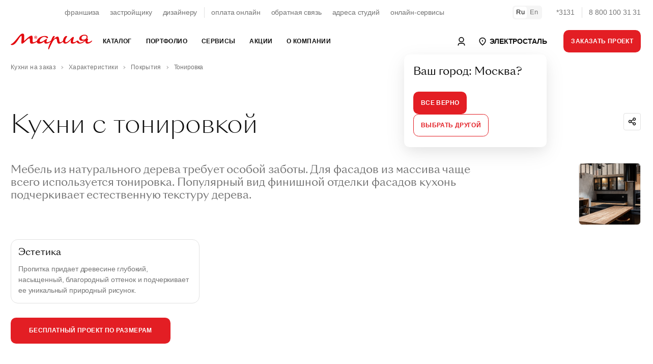

--- FILE ---
content_type: text/html; charset=utf-8
request_url: https://www.google.com/recaptcha/api2/anchor?ar=1&k=6LeO9fUjAAAAAFu20luQTeEmgW3yhaYiglxtBf0c&co=aHR0cHM6Ly9lbGVrdHJvc3RhbC5tYXJ5YS5ydTo0NDM.&hl=en&v=PoyoqOPhxBO7pBk68S4YbpHZ&size=normal&anchor-ms=20000&execute-ms=30000&cb=guvc2155axah
body_size: 49451
content:
<!DOCTYPE HTML><html dir="ltr" lang="en"><head><meta http-equiv="Content-Type" content="text/html; charset=UTF-8">
<meta http-equiv="X-UA-Compatible" content="IE=edge">
<title>reCAPTCHA</title>
<style type="text/css">
/* cyrillic-ext */
@font-face {
  font-family: 'Roboto';
  font-style: normal;
  font-weight: 400;
  font-stretch: 100%;
  src: url(//fonts.gstatic.com/s/roboto/v48/KFO7CnqEu92Fr1ME7kSn66aGLdTylUAMa3GUBHMdazTgWw.woff2) format('woff2');
  unicode-range: U+0460-052F, U+1C80-1C8A, U+20B4, U+2DE0-2DFF, U+A640-A69F, U+FE2E-FE2F;
}
/* cyrillic */
@font-face {
  font-family: 'Roboto';
  font-style: normal;
  font-weight: 400;
  font-stretch: 100%;
  src: url(//fonts.gstatic.com/s/roboto/v48/KFO7CnqEu92Fr1ME7kSn66aGLdTylUAMa3iUBHMdazTgWw.woff2) format('woff2');
  unicode-range: U+0301, U+0400-045F, U+0490-0491, U+04B0-04B1, U+2116;
}
/* greek-ext */
@font-face {
  font-family: 'Roboto';
  font-style: normal;
  font-weight: 400;
  font-stretch: 100%;
  src: url(//fonts.gstatic.com/s/roboto/v48/KFO7CnqEu92Fr1ME7kSn66aGLdTylUAMa3CUBHMdazTgWw.woff2) format('woff2');
  unicode-range: U+1F00-1FFF;
}
/* greek */
@font-face {
  font-family: 'Roboto';
  font-style: normal;
  font-weight: 400;
  font-stretch: 100%;
  src: url(//fonts.gstatic.com/s/roboto/v48/KFO7CnqEu92Fr1ME7kSn66aGLdTylUAMa3-UBHMdazTgWw.woff2) format('woff2');
  unicode-range: U+0370-0377, U+037A-037F, U+0384-038A, U+038C, U+038E-03A1, U+03A3-03FF;
}
/* math */
@font-face {
  font-family: 'Roboto';
  font-style: normal;
  font-weight: 400;
  font-stretch: 100%;
  src: url(//fonts.gstatic.com/s/roboto/v48/KFO7CnqEu92Fr1ME7kSn66aGLdTylUAMawCUBHMdazTgWw.woff2) format('woff2');
  unicode-range: U+0302-0303, U+0305, U+0307-0308, U+0310, U+0312, U+0315, U+031A, U+0326-0327, U+032C, U+032F-0330, U+0332-0333, U+0338, U+033A, U+0346, U+034D, U+0391-03A1, U+03A3-03A9, U+03B1-03C9, U+03D1, U+03D5-03D6, U+03F0-03F1, U+03F4-03F5, U+2016-2017, U+2034-2038, U+203C, U+2040, U+2043, U+2047, U+2050, U+2057, U+205F, U+2070-2071, U+2074-208E, U+2090-209C, U+20D0-20DC, U+20E1, U+20E5-20EF, U+2100-2112, U+2114-2115, U+2117-2121, U+2123-214F, U+2190, U+2192, U+2194-21AE, U+21B0-21E5, U+21F1-21F2, U+21F4-2211, U+2213-2214, U+2216-22FF, U+2308-230B, U+2310, U+2319, U+231C-2321, U+2336-237A, U+237C, U+2395, U+239B-23B7, U+23D0, U+23DC-23E1, U+2474-2475, U+25AF, U+25B3, U+25B7, U+25BD, U+25C1, U+25CA, U+25CC, U+25FB, U+266D-266F, U+27C0-27FF, U+2900-2AFF, U+2B0E-2B11, U+2B30-2B4C, U+2BFE, U+3030, U+FF5B, U+FF5D, U+1D400-1D7FF, U+1EE00-1EEFF;
}
/* symbols */
@font-face {
  font-family: 'Roboto';
  font-style: normal;
  font-weight: 400;
  font-stretch: 100%;
  src: url(//fonts.gstatic.com/s/roboto/v48/KFO7CnqEu92Fr1ME7kSn66aGLdTylUAMaxKUBHMdazTgWw.woff2) format('woff2');
  unicode-range: U+0001-000C, U+000E-001F, U+007F-009F, U+20DD-20E0, U+20E2-20E4, U+2150-218F, U+2190, U+2192, U+2194-2199, U+21AF, U+21E6-21F0, U+21F3, U+2218-2219, U+2299, U+22C4-22C6, U+2300-243F, U+2440-244A, U+2460-24FF, U+25A0-27BF, U+2800-28FF, U+2921-2922, U+2981, U+29BF, U+29EB, U+2B00-2BFF, U+4DC0-4DFF, U+FFF9-FFFB, U+10140-1018E, U+10190-1019C, U+101A0, U+101D0-101FD, U+102E0-102FB, U+10E60-10E7E, U+1D2C0-1D2D3, U+1D2E0-1D37F, U+1F000-1F0FF, U+1F100-1F1AD, U+1F1E6-1F1FF, U+1F30D-1F30F, U+1F315, U+1F31C, U+1F31E, U+1F320-1F32C, U+1F336, U+1F378, U+1F37D, U+1F382, U+1F393-1F39F, U+1F3A7-1F3A8, U+1F3AC-1F3AF, U+1F3C2, U+1F3C4-1F3C6, U+1F3CA-1F3CE, U+1F3D4-1F3E0, U+1F3ED, U+1F3F1-1F3F3, U+1F3F5-1F3F7, U+1F408, U+1F415, U+1F41F, U+1F426, U+1F43F, U+1F441-1F442, U+1F444, U+1F446-1F449, U+1F44C-1F44E, U+1F453, U+1F46A, U+1F47D, U+1F4A3, U+1F4B0, U+1F4B3, U+1F4B9, U+1F4BB, U+1F4BF, U+1F4C8-1F4CB, U+1F4D6, U+1F4DA, U+1F4DF, U+1F4E3-1F4E6, U+1F4EA-1F4ED, U+1F4F7, U+1F4F9-1F4FB, U+1F4FD-1F4FE, U+1F503, U+1F507-1F50B, U+1F50D, U+1F512-1F513, U+1F53E-1F54A, U+1F54F-1F5FA, U+1F610, U+1F650-1F67F, U+1F687, U+1F68D, U+1F691, U+1F694, U+1F698, U+1F6AD, U+1F6B2, U+1F6B9-1F6BA, U+1F6BC, U+1F6C6-1F6CF, U+1F6D3-1F6D7, U+1F6E0-1F6EA, U+1F6F0-1F6F3, U+1F6F7-1F6FC, U+1F700-1F7FF, U+1F800-1F80B, U+1F810-1F847, U+1F850-1F859, U+1F860-1F887, U+1F890-1F8AD, U+1F8B0-1F8BB, U+1F8C0-1F8C1, U+1F900-1F90B, U+1F93B, U+1F946, U+1F984, U+1F996, U+1F9E9, U+1FA00-1FA6F, U+1FA70-1FA7C, U+1FA80-1FA89, U+1FA8F-1FAC6, U+1FACE-1FADC, U+1FADF-1FAE9, U+1FAF0-1FAF8, U+1FB00-1FBFF;
}
/* vietnamese */
@font-face {
  font-family: 'Roboto';
  font-style: normal;
  font-weight: 400;
  font-stretch: 100%;
  src: url(//fonts.gstatic.com/s/roboto/v48/KFO7CnqEu92Fr1ME7kSn66aGLdTylUAMa3OUBHMdazTgWw.woff2) format('woff2');
  unicode-range: U+0102-0103, U+0110-0111, U+0128-0129, U+0168-0169, U+01A0-01A1, U+01AF-01B0, U+0300-0301, U+0303-0304, U+0308-0309, U+0323, U+0329, U+1EA0-1EF9, U+20AB;
}
/* latin-ext */
@font-face {
  font-family: 'Roboto';
  font-style: normal;
  font-weight: 400;
  font-stretch: 100%;
  src: url(//fonts.gstatic.com/s/roboto/v48/KFO7CnqEu92Fr1ME7kSn66aGLdTylUAMa3KUBHMdazTgWw.woff2) format('woff2');
  unicode-range: U+0100-02BA, U+02BD-02C5, U+02C7-02CC, U+02CE-02D7, U+02DD-02FF, U+0304, U+0308, U+0329, U+1D00-1DBF, U+1E00-1E9F, U+1EF2-1EFF, U+2020, U+20A0-20AB, U+20AD-20C0, U+2113, U+2C60-2C7F, U+A720-A7FF;
}
/* latin */
@font-face {
  font-family: 'Roboto';
  font-style: normal;
  font-weight: 400;
  font-stretch: 100%;
  src: url(//fonts.gstatic.com/s/roboto/v48/KFO7CnqEu92Fr1ME7kSn66aGLdTylUAMa3yUBHMdazQ.woff2) format('woff2');
  unicode-range: U+0000-00FF, U+0131, U+0152-0153, U+02BB-02BC, U+02C6, U+02DA, U+02DC, U+0304, U+0308, U+0329, U+2000-206F, U+20AC, U+2122, U+2191, U+2193, U+2212, U+2215, U+FEFF, U+FFFD;
}
/* cyrillic-ext */
@font-face {
  font-family: 'Roboto';
  font-style: normal;
  font-weight: 500;
  font-stretch: 100%;
  src: url(//fonts.gstatic.com/s/roboto/v48/KFO7CnqEu92Fr1ME7kSn66aGLdTylUAMa3GUBHMdazTgWw.woff2) format('woff2');
  unicode-range: U+0460-052F, U+1C80-1C8A, U+20B4, U+2DE0-2DFF, U+A640-A69F, U+FE2E-FE2F;
}
/* cyrillic */
@font-face {
  font-family: 'Roboto';
  font-style: normal;
  font-weight: 500;
  font-stretch: 100%;
  src: url(//fonts.gstatic.com/s/roboto/v48/KFO7CnqEu92Fr1ME7kSn66aGLdTylUAMa3iUBHMdazTgWw.woff2) format('woff2');
  unicode-range: U+0301, U+0400-045F, U+0490-0491, U+04B0-04B1, U+2116;
}
/* greek-ext */
@font-face {
  font-family: 'Roboto';
  font-style: normal;
  font-weight: 500;
  font-stretch: 100%;
  src: url(//fonts.gstatic.com/s/roboto/v48/KFO7CnqEu92Fr1ME7kSn66aGLdTylUAMa3CUBHMdazTgWw.woff2) format('woff2');
  unicode-range: U+1F00-1FFF;
}
/* greek */
@font-face {
  font-family: 'Roboto';
  font-style: normal;
  font-weight: 500;
  font-stretch: 100%;
  src: url(//fonts.gstatic.com/s/roboto/v48/KFO7CnqEu92Fr1ME7kSn66aGLdTylUAMa3-UBHMdazTgWw.woff2) format('woff2');
  unicode-range: U+0370-0377, U+037A-037F, U+0384-038A, U+038C, U+038E-03A1, U+03A3-03FF;
}
/* math */
@font-face {
  font-family: 'Roboto';
  font-style: normal;
  font-weight: 500;
  font-stretch: 100%;
  src: url(//fonts.gstatic.com/s/roboto/v48/KFO7CnqEu92Fr1ME7kSn66aGLdTylUAMawCUBHMdazTgWw.woff2) format('woff2');
  unicode-range: U+0302-0303, U+0305, U+0307-0308, U+0310, U+0312, U+0315, U+031A, U+0326-0327, U+032C, U+032F-0330, U+0332-0333, U+0338, U+033A, U+0346, U+034D, U+0391-03A1, U+03A3-03A9, U+03B1-03C9, U+03D1, U+03D5-03D6, U+03F0-03F1, U+03F4-03F5, U+2016-2017, U+2034-2038, U+203C, U+2040, U+2043, U+2047, U+2050, U+2057, U+205F, U+2070-2071, U+2074-208E, U+2090-209C, U+20D0-20DC, U+20E1, U+20E5-20EF, U+2100-2112, U+2114-2115, U+2117-2121, U+2123-214F, U+2190, U+2192, U+2194-21AE, U+21B0-21E5, U+21F1-21F2, U+21F4-2211, U+2213-2214, U+2216-22FF, U+2308-230B, U+2310, U+2319, U+231C-2321, U+2336-237A, U+237C, U+2395, U+239B-23B7, U+23D0, U+23DC-23E1, U+2474-2475, U+25AF, U+25B3, U+25B7, U+25BD, U+25C1, U+25CA, U+25CC, U+25FB, U+266D-266F, U+27C0-27FF, U+2900-2AFF, U+2B0E-2B11, U+2B30-2B4C, U+2BFE, U+3030, U+FF5B, U+FF5D, U+1D400-1D7FF, U+1EE00-1EEFF;
}
/* symbols */
@font-face {
  font-family: 'Roboto';
  font-style: normal;
  font-weight: 500;
  font-stretch: 100%;
  src: url(//fonts.gstatic.com/s/roboto/v48/KFO7CnqEu92Fr1ME7kSn66aGLdTylUAMaxKUBHMdazTgWw.woff2) format('woff2');
  unicode-range: U+0001-000C, U+000E-001F, U+007F-009F, U+20DD-20E0, U+20E2-20E4, U+2150-218F, U+2190, U+2192, U+2194-2199, U+21AF, U+21E6-21F0, U+21F3, U+2218-2219, U+2299, U+22C4-22C6, U+2300-243F, U+2440-244A, U+2460-24FF, U+25A0-27BF, U+2800-28FF, U+2921-2922, U+2981, U+29BF, U+29EB, U+2B00-2BFF, U+4DC0-4DFF, U+FFF9-FFFB, U+10140-1018E, U+10190-1019C, U+101A0, U+101D0-101FD, U+102E0-102FB, U+10E60-10E7E, U+1D2C0-1D2D3, U+1D2E0-1D37F, U+1F000-1F0FF, U+1F100-1F1AD, U+1F1E6-1F1FF, U+1F30D-1F30F, U+1F315, U+1F31C, U+1F31E, U+1F320-1F32C, U+1F336, U+1F378, U+1F37D, U+1F382, U+1F393-1F39F, U+1F3A7-1F3A8, U+1F3AC-1F3AF, U+1F3C2, U+1F3C4-1F3C6, U+1F3CA-1F3CE, U+1F3D4-1F3E0, U+1F3ED, U+1F3F1-1F3F3, U+1F3F5-1F3F7, U+1F408, U+1F415, U+1F41F, U+1F426, U+1F43F, U+1F441-1F442, U+1F444, U+1F446-1F449, U+1F44C-1F44E, U+1F453, U+1F46A, U+1F47D, U+1F4A3, U+1F4B0, U+1F4B3, U+1F4B9, U+1F4BB, U+1F4BF, U+1F4C8-1F4CB, U+1F4D6, U+1F4DA, U+1F4DF, U+1F4E3-1F4E6, U+1F4EA-1F4ED, U+1F4F7, U+1F4F9-1F4FB, U+1F4FD-1F4FE, U+1F503, U+1F507-1F50B, U+1F50D, U+1F512-1F513, U+1F53E-1F54A, U+1F54F-1F5FA, U+1F610, U+1F650-1F67F, U+1F687, U+1F68D, U+1F691, U+1F694, U+1F698, U+1F6AD, U+1F6B2, U+1F6B9-1F6BA, U+1F6BC, U+1F6C6-1F6CF, U+1F6D3-1F6D7, U+1F6E0-1F6EA, U+1F6F0-1F6F3, U+1F6F7-1F6FC, U+1F700-1F7FF, U+1F800-1F80B, U+1F810-1F847, U+1F850-1F859, U+1F860-1F887, U+1F890-1F8AD, U+1F8B0-1F8BB, U+1F8C0-1F8C1, U+1F900-1F90B, U+1F93B, U+1F946, U+1F984, U+1F996, U+1F9E9, U+1FA00-1FA6F, U+1FA70-1FA7C, U+1FA80-1FA89, U+1FA8F-1FAC6, U+1FACE-1FADC, U+1FADF-1FAE9, U+1FAF0-1FAF8, U+1FB00-1FBFF;
}
/* vietnamese */
@font-face {
  font-family: 'Roboto';
  font-style: normal;
  font-weight: 500;
  font-stretch: 100%;
  src: url(//fonts.gstatic.com/s/roboto/v48/KFO7CnqEu92Fr1ME7kSn66aGLdTylUAMa3OUBHMdazTgWw.woff2) format('woff2');
  unicode-range: U+0102-0103, U+0110-0111, U+0128-0129, U+0168-0169, U+01A0-01A1, U+01AF-01B0, U+0300-0301, U+0303-0304, U+0308-0309, U+0323, U+0329, U+1EA0-1EF9, U+20AB;
}
/* latin-ext */
@font-face {
  font-family: 'Roboto';
  font-style: normal;
  font-weight: 500;
  font-stretch: 100%;
  src: url(//fonts.gstatic.com/s/roboto/v48/KFO7CnqEu92Fr1ME7kSn66aGLdTylUAMa3KUBHMdazTgWw.woff2) format('woff2');
  unicode-range: U+0100-02BA, U+02BD-02C5, U+02C7-02CC, U+02CE-02D7, U+02DD-02FF, U+0304, U+0308, U+0329, U+1D00-1DBF, U+1E00-1E9F, U+1EF2-1EFF, U+2020, U+20A0-20AB, U+20AD-20C0, U+2113, U+2C60-2C7F, U+A720-A7FF;
}
/* latin */
@font-face {
  font-family: 'Roboto';
  font-style: normal;
  font-weight: 500;
  font-stretch: 100%;
  src: url(//fonts.gstatic.com/s/roboto/v48/KFO7CnqEu92Fr1ME7kSn66aGLdTylUAMa3yUBHMdazQ.woff2) format('woff2');
  unicode-range: U+0000-00FF, U+0131, U+0152-0153, U+02BB-02BC, U+02C6, U+02DA, U+02DC, U+0304, U+0308, U+0329, U+2000-206F, U+20AC, U+2122, U+2191, U+2193, U+2212, U+2215, U+FEFF, U+FFFD;
}
/* cyrillic-ext */
@font-face {
  font-family: 'Roboto';
  font-style: normal;
  font-weight: 900;
  font-stretch: 100%;
  src: url(//fonts.gstatic.com/s/roboto/v48/KFO7CnqEu92Fr1ME7kSn66aGLdTylUAMa3GUBHMdazTgWw.woff2) format('woff2');
  unicode-range: U+0460-052F, U+1C80-1C8A, U+20B4, U+2DE0-2DFF, U+A640-A69F, U+FE2E-FE2F;
}
/* cyrillic */
@font-face {
  font-family: 'Roboto';
  font-style: normal;
  font-weight: 900;
  font-stretch: 100%;
  src: url(//fonts.gstatic.com/s/roboto/v48/KFO7CnqEu92Fr1ME7kSn66aGLdTylUAMa3iUBHMdazTgWw.woff2) format('woff2');
  unicode-range: U+0301, U+0400-045F, U+0490-0491, U+04B0-04B1, U+2116;
}
/* greek-ext */
@font-face {
  font-family: 'Roboto';
  font-style: normal;
  font-weight: 900;
  font-stretch: 100%;
  src: url(//fonts.gstatic.com/s/roboto/v48/KFO7CnqEu92Fr1ME7kSn66aGLdTylUAMa3CUBHMdazTgWw.woff2) format('woff2');
  unicode-range: U+1F00-1FFF;
}
/* greek */
@font-face {
  font-family: 'Roboto';
  font-style: normal;
  font-weight: 900;
  font-stretch: 100%;
  src: url(//fonts.gstatic.com/s/roboto/v48/KFO7CnqEu92Fr1ME7kSn66aGLdTylUAMa3-UBHMdazTgWw.woff2) format('woff2');
  unicode-range: U+0370-0377, U+037A-037F, U+0384-038A, U+038C, U+038E-03A1, U+03A3-03FF;
}
/* math */
@font-face {
  font-family: 'Roboto';
  font-style: normal;
  font-weight: 900;
  font-stretch: 100%;
  src: url(//fonts.gstatic.com/s/roboto/v48/KFO7CnqEu92Fr1ME7kSn66aGLdTylUAMawCUBHMdazTgWw.woff2) format('woff2');
  unicode-range: U+0302-0303, U+0305, U+0307-0308, U+0310, U+0312, U+0315, U+031A, U+0326-0327, U+032C, U+032F-0330, U+0332-0333, U+0338, U+033A, U+0346, U+034D, U+0391-03A1, U+03A3-03A9, U+03B1-03C9, U+03D1, U+03D5-03D6, U+03F0-03F1, U+03F4-03F5, U+2016-2017, U+2034-2038, U+203C, U+2040, U+2043, U+2047, U+2050, U+2057, U+205F, U+2070-2071, U+2074-208E, U+2090-209C, U+20D0-20DC, U+20E1, U+20E5-20EF, U+2100-2112, U+2114-2115, U+2117-2121, U+2123-214F, U+2190, U+2192, U+2194-21AE, U+21B0-21E5, U+21F1-21F2, U+21F4-2211, U+2213-2214, U+2216-22FF, U+2308-230B, U+2310, U+2319, U+231C-2321, U+2336-237A, U+237C, U+2395, U+239B-23B7, U+23D0, U+23DC-23E1, U+2474-2475, U+25AF, U+25B3, U+25B7, U+25BD, U+25C1, U+25CA, U+25CC, U+25FB, U+266D-266F, U+27C0-27FF, U+2900-2AFF, U+2B0E-2B11, U+2B30-2B4C, U+2BFE, U+3030, U+FF5B, U+FF5D, U+1D400-1D7FF, U+1EE00-1EEFF;
}
/* symbols */
@font-face {
  font-family: 'Roboto';
  font-style: normal;
  font-weight: 900;
  font-stretch: 100%;
  src: url(//fonts.gstatic.com/s/roboto/v48/KFO7CnqEu92Fr1ME7kSn66aGLdTylUAMaxKUBHMdazTgWw.woff2) format('woff2');
  unicode-range: U+0001-000C, U+000E-001F, U+007F-009F, U+20DD-20E0, U+20E2-20E4, U+2150-218F, U+2190, U+2192, U+2194-2199, U+21AF, U+21E6-21F0, U+21F3, U+2218-2219, U+2299, U+22C4-22C6, U+2300-243F, U+2440-244A, U+2460-24FF, U+25A0-27BF, U+2800-28FF, U+2921-2922, U+2981, U+29BF, U+29EB, U+2B00-2BFF, U+4DC0-4DFF, U+FFF9-FFFB, U+10140-1018E, U+10190-1019C, U+101A0, U+101D0-101FD, U+102E0-102FB, U+10E60-10E7E, U+1D2C0-1D2D3, U+1D2E0-1D37F, U+1F000-1F0FF, U+1F100-1F1AD, U+1F1E6-1F1FF, U+1F30D-1F30F, U+1F315, U+1F31C, U+1F31E, U+1F320-1F32C, U+1F336, U+1F378, U+1F37D, U+1F382, U+1F393-1F39F, U+1F3A7-1F3A8, U+1F3AC-1F3AF, U+1F3C2, U+1F3C4-1F3C6, U+1F3CA-1F3CE, U+1F3D4-1F3E0, U+1F3ED, U+1F3F1-1F3F3, U+1F3F5-1F3F7, U+1F408, U+1F415, U+1F41F, U+1F426, U+1F43F, U+1F441-1F442, U+1F444, U+1F446-1F449, U+1F44C-1F44E, U+1F453, U+1F46A, U+1F47D, U+1F4A3, U+1F4B0, U+1F4B3, U+1F4B9, U+1F4BB, U+1F4BF, U+1F4C8-1F4CB, U+1F4D6, U+1F4DA, U+1F4DF, U+1F4E3-1F4E6, U+1F4EA-1F4ED, U+1F4F7, U+1F4F9-1F4FB, U+1F4FD-1F4FE, U+1F503, U+1F507-1F50B, U+1F50D, U+1F512-1F513, U+1F53E-1F54A, U+1F54F-1F5FA, U+1F610, U+1F650-1F67F, U+1F687, U+1F68D, U+1F691, U+1F694, U+1F698, U+1F6AD, U+1F6B2, U+1F6B9-1F6BA, U+1F6BC, U+1F6C6-1F6CF, U+1F6D3-1F6D7, U+1F6E0-1F6EA, U+1F6F0-1F6F3, U+1F6F7-1F6FC, U+1F700-1F7FF, U+1F800-1F80B, U+1F810-1F847, U+1F850-1F859, U+1F860-1F887, U+1F890-1F8AD, U+1F8B0-1F8BB, U+1F8C0-1F8C1, U+1F900-1F90B, U+1F93B, U+1F946, U+1F984, U+1F996, U+1F9E9, U+1FA00-1FA6F, U+1FA70-1FA7C, U+1FA80-1FA89, U+1FA8F-1FAC6, U+1FACE-1FADC, U+1FADF-1FAE9, U+1FAF0-1FAF8, U+1FB00-1FBFF;
}
/* vietnamese */
@font-face {
  font-family: 'Roboto';
  font-style: normal;
  font-weight: 900;
  font-stretch: 100%;
  src: url(//fonts.gstatic.com/s/roboto/v48/KFO7CnqEu92Fr1ME7kSn66aGLdTylUAMa3OUBHMdazTgWw.woff2) format('woff2');
  unicode-range: U+0102-0103, U+0110-0111, U+0128-0129, U+0168-0169, U+01A0-01A1, U+01AF-01B0, U+0300-0301, U+0303-0304, U+0308-0309, U+0323, U+0329, U+1EA0-1EF9, U+20AB;
}
/* latin-ext */
@font-face {
  font-family: 'Roboto';
  font-style: normal;
  font-weight: 900;
  font-stretch: 100%;
  src: url(//fonts.gstatic.com/s/roboto/v48/KFO7CnqEu92Fr1ME7kSn66aGLdTylUAMa3KUBHMdazTgWw.woff2) format('woff2');
  unicode-range: U+0100-02BA, U+02BD-02C5, U+02C7-02CC, U+02CE-02D7, U+02DD-02FF, U+0304, U+0308, U+0329, U+1D00-1DBF, U+1E00-1E9F, U+1EF2-1EFF, U+2020, U+20A0-20AB, U+20AD-20C0, U+2113, U+2C60-2C7F, U+A720-A7FF;
}
/* latin */
@font-face {
  font-family: 'Roboto';
  font-style: normal;
  font-weight: 900;
  font-stretch: 100%;
  src: url(//fonts.gstatic.com/s/roboto/v48/KFO7CnqEu92Fr1ME7kSn66aGLdTylUAMa3yUBHMdazQ.woff2) format('woff2');
  unicode-range: U+0000-00FF, U+0131, U+0152-0153, U+02BB-02BC, U+02C6, U+02DA, U+02DC, U+0304, U+0308, U+0329, U+2000-206F, U+20AC, U+2122, U+2191, U+2193, U+2212, U+2215, U+FEFF, U+FFFD;
}

</style>
<link rel="stylesheet" type="text/css" href="https://www.gstatic.com/recaptcha/releases/PoyoqOPhxBO7pBk68S4YbpHZ/styles__ltr.css">
<script nonce="oc4dD4JF73h5eGVjy0GjOg" type="text/javascript">window['__recaptcha_api'] = 'https://www.google.com/recaptcha/api2/';</script>
<script type="text/javascript" src="https://www.gstatic.com/recaptcha/releases/PoyoqOPhxBO7pBk68S4YbpHZ/recaptcha__en.js" nonce="oc4dD4JF73h5eGVjy0GjOg">
      
    </script></head>
<body><div id="rc-anchor-alert" class="rc-anchor-alert"></div>
<input type="hidden" id="recaptcha-token" value="[base64]">
<script type="text/javascript" nonce="oc4dD4JF73h5eGVjy0GjOg">
      recaptcha.anchor.Main.init("[\x22ainput\x22,[\x22bgdata\x22,\x22\x22,\[base64]/[base64]/[base64]/[base64]/[base64]/UltsKytdPUU6KEU8MjA0OD9SW2wrK109RT4+NnwxOTI6KChFJjY0NTEyKT09NTUyOTYmJk0rMTxjLmxlbmd0aCYmKGMuY2hhckNvZGVBdChNKzEpJjY0NTEyKT09NTYzMjA/[base64]/[base64]/[base64]/[base64]/[base64]/[base64]/[base64]\x22,\[base64]\\u003d\\u003d\x22,\x22w6M1VkzCucKawrTClcOzwrgZJsOlw7bDqXkewoXDpsOmwojDmkgaNMKcwooCLgVJBcO/w7vDjsKGwo1QViJNw6EFw4XCkgHCnRFyRcOzw6PCiDLCjsKbRcOefcO9wrd2wq5vOz8ew5DCsXvCrMOQCcOFw7Vww5VJCcOCwoF+wqTDmgZMLhYHfnZIw65/YsK+w4NBw6nDrsOOw7oJw5TDsk7ClsKOwr/DmyTDmCEHw6skCkHDsUx4w6nDtkPCjTvCqMOPwr/CvcKMAMKgwrJVwpYCZ2V7TnNaw4Flw4nDilfDqcObwpbCsMKAwqDDiMKVTUdCGzQwNUhfKX3DlMKwwr0Rw41wPsKna8Oww6PCr8OwIcOHwq/CgUkkBcOIAm/CkVARw4LDuwjCk3ctQsOTw7ESw7/CkXd9Oy7DmMK2w4coDsKCw7TDsMO5SMOowooGYRnCjnLDmRJmw4rCslVuZcKdFnTDjR9Lw4NRasKzB8KAKcKBY1Qcwr4Qwrdvw6UDw4p1w5HDrTc5e0Y7IsKrw712KsOwwqfDmcOgHcK6w57Dv3BJE8OyYMK3a2DCgRR6wpRNw4/ClXpfcDVSw4LCmlQ8wr5RN8OfKcOBCzgBPgR6wrTCrURnwr3Cn0nCq2XDmcKSTXnCumtGE8OEw4Vuw54/AMOhH0YsVsO7XsK8w7xfw64hJgR0X8Olw6vCgMO/P8KXHxvCusKzBsKowo3DpsOLw4gIw5LDvMOSwrpCLw4hwr3DlsOpXXzDucOiXcOjwoU6QMOlbXdJbw/Dv8KrW8KCwpPCgMOaW0vCkSnDpmfCtzJSa8OQB8O+wqjDn8O7wpxQwrpMVUx+OMO7wqkBGcOGbxPCi8KMWlLDmBUJRGhtK0zCsMKHwpo/BSvCrcKSc3XDgB/[base64]/w44qw7hOw4w5PsK0w71Ow41vBD/[base64]/ClcOxwrDDjyZSw7jDqWPCuWLCshhNBMKgwoTClF9fwrDCp3dqwo3CukzCusKpEkoTwr7CqcKww4PDkGDCucOLCcOTRV8TGBloRMOQwpPDuHUNaDHDjMO8wqDDt8Kuf8KPw5dlbnvCpcOESTIyworCn8ODw5h7wqUPw6jCvcO5bEEGbcOlMMOVw7/CgMOIY8KQw4cIKsKRwp3Doxx1XMK/SsORJMOUJsK7HzDDi8OQTAVYJi1+wod+LDdhCsK7wqBkUCluw48Mw5XDtBnDoG1Uwoo+RwLCn8KFwpkZKMOZwr8DwpbDiHfCkzxOE1fCuMKoFsKkBUbDnXXDkxA7w5rCiExNB8K+wpI7VS/CgsKmwrPDpcO4w5jCnMOqecO1OsKFe8K4R8ONwrJ/[base64]/RcOFEsOCdcKmGcOSPxdTHcOJJxpNNn8pwrNOMcOHw7HCk8O/wprCuWjDhW/DksOtZ8ObUHl6w5QjCQ4pGMKYw7NWLsK5w6zDrsOADkR6XcKxwrTCvG8vwobCkFjClCw7w6dUFiUVw67DtG5xbWLCqzpuw6zCqHfClnsOw6pJFcONw5/DkxHDksKgw6cJwqvCiUd0wotvd8OiZcKVZMKaXH/DrgdeTX5nEcOSCnEqw63CmUHDmsKYwoLCtcKYCSIjw4h2w6JZemUQw63DgC7CgcKnLVvChjLCinbCucKzHVsFDnI7wq/[base64]/[base64]/DrsK4w6PCtHvDiR3CjMODMwJrBsOhw69Uw6jCkMOvwpcewph2w6c+bsOXwpnDjcKJGXzChsOBwqMVw6/Dswgqw5/[base64]/[base64]/wp3Cv2U9WnJCwrzDsl3CtjZSd3d1w5rDrDk8UxhHB8KEVMOhLSnDs8K8YsOLw6w9ZkxuwprCucOHB8KVJjgvNMOLw6jDlzjCjUsdwpbCgcOWwqHCgsOHw5rClMKBwok4w5PCu8K8P8KEwqfCsBI6woogV1LCiMKTw67CkcKmO8OGf37DqsO/XTXCol3CoMKzw4cwA8K0wprDnVjCs8KacwtzKMKVS8OVwqDDtsK7wpc9wpjDkV4Sw6PDlsKvw7keJcOpUMKzdF/[base64]/Dq3fDog1LVcOlcwPCmsOtVcOJw5V3wpDDmGTCt8K9wqM7w6FIwqfDnGpYa8OhQSgdw6lbw7Mfw7rDqygAMMKtw6JSw67DgMKiw7nDiisbCyjDjMKIwqd5w4rCti94esODDMKew75Gw7EHPSfDi8Oiw6zDgyNHw7vCvhlqw63Dr2J7w7vDoUoKwodDbG/CqmLDvsOCwqnDhsOewpxvw7XCv8KET2PDs8KwZMKZw4Qmwrkvw6bDjD4yw6FcwqnDii5Xw7XDscO3wqNNTyDDsCIIw4nCjmfDsnvCtsO0DcKcc8K8wrDCvMKHwrnCosKKP8KNwpTDtMK/w5pmw7pZY1gkQm8CWMOWfx7DpMKhXsKQw4liFjtYwowUJMKmHcKxTcOxw4cqwqFQHcOEwp1OEMKiw70Iw79qXcKpdsOoLMO2C0FqwqXDtknCucKZw6/[base64]/[base64]/CjDUgFTrDoRsVVx0BBMOMXcKfw74FwqwhwoXDq0ssw584wqjDoBnCpcKWwpjDt8OSDcOnw5ZdwqpkbU9nEcOfwpAew4/Dg8OEwr7CjnDDncO3DDFYTcKCCA9FXVErVwTDtgQSw7XDiV4AGsKFGMOUw5zCoG/Cl0QDwqFvYcOsFyxewqp2EwXDn8KDw480wp9JKgfDs3IbLMKCw51YX8O8PFzDr8K9w5rDr3nDhsOCwp8Pw6JAUMOPU8K+w7LDqMKtXBTCrcOGw6/CtsKRLhzChQnDoDNMw6MMwrbCuMKjYUPDn27CrsKwFXbCo8KXwpoEJcK6w6kJw7kpIDIaU8KuC2XCgcOSw6Nyw7XCrcKIwpYmBQXCmW3CoRV8w5kcwqgSFjohwpt6ZyrDkSEnw4jDr8OCWjVswq5nwpQxwpbDjkPCtijCo8Kbw7XDosKYdhdqesOswr/DrzDDqDUHJ8OcG8Oew5QLJcOAwprCkMKowr/DscOvMyxecAbDvVjCs8OPwpvCoCMtw63CpMOrKnPCp8K1VcOpMMOIw6HDuS7Cs2NNWWrDrEsxwpLCkgBKV8KKHcKKRHbDlUHCo2k6UMOkOMOIwo3Cn0AHw5/CssKSw4taCi/DhWhNNxzDlkkjwpTDoyXCsz/CqHRnwoJ6w7PCtl8LY1FVaMOxN0AtNMOFwrgow6Q5w41Zwo8ecSXDmztYCMOdNsKtw5PCt8OWw67CmmUQU8O4w5ECdsOrVV4rVAszwqkPw4lmw7XDisOyPsOAwoPCgMOlBBZKBg/DlsOZwqoEw491woXDhDHCrMKfwqtZw6bCmgnDlsKfMSIceXXDp8KwehM9w4/Dnw3CmMO5w55kBV09wrdnKsKjTMOLw6MTwqJgGMKjw5fCg8OIBMOtw6JDMR/[base64]/CrMOjYCVCw6nDpD3DtSUTwqt5B2xpFnrDv03CnsO/ADXDuMOKwqwCasOXwrjDgMO/[base64]/Cg8O2w5Eqwr/[base64]/Cv8Khw7DCqz8Tw6MtTsOVwqTDocKmw5/DkcKQDcOsW8K8w6TDgsK3w6rCiTLDtksEw7/DhAnCjEEYwoTDoTUDwo3Dq1k3woXCo0vCu3LClMKvWcOyPsK/NsKEw606w4fDjXTCi8Kuw7wrw6pZGys2w6pUDGhtw7w/wpBJw7QSw53Ck8OiTsOZwo/Dg8OYLcOnLW10IsKoNCTDqkzDgibCm8KDJMOPDsKuw4gwwrfCmkbCkcKtwp7Dv8O9OUJ+w69iwoTDisKcwqIvREV6QMKxXx7ClcODTVfDssKBc8K9S3/DhjFPaMOIw7PDngzDlcOzVUUlwplEwqclwr99IWALwo1Sw4fDjGN6XsOVIsK/woZCImEYWRfCjx0nwrzDu0LDhcOLR2zDtsOYD8OHw5TDh8OPDcOXD8OvPWPDnsOLGC1Yw7YEQcOMEsOKwoPDlB0/LBbDrSgrw5NYwpMaaCUNBsKSV8KEwpwKw4Byw5RiX8KiwppEw5tIbsKUL8Kdwrglw7TClsOzNSh+Hj3CusO/wqPDhMOGw4jDnMKCwp4+eH/DoMO/VsO1w4PCjB5wesKSw6lPEmTCsMKjwpTDhyHDn8KTMizDiy3Cp3dZXsOKHiLCrMOaw7FXwpLDj0NkA0UUIMOawp0+VMKMw7E6cH/CgsKrOmbDs8OEwoxxw7TDn8Kxw7h2OjASw67DoT5Hw7Z7UhY4w4fDm8OUw6fCtsK0w70Pw4HCg3c/w6fCicKbGsO3wqVraMOaXBjCpXvCpMKtw6HCpl1QZcO1woYpM3cyUEjCsMOidU3DtcKtwq9Uw6AJWG/Dij4zwq7Dq8KIw4LCq8K4w6trWmYaAm46PTLCocOuVWwnw4nCgiHCq2ccwqsxwqYmwqvDgcOywowFw57CtcKbwpbDhD7DiCPDqhhVwrExYE/CqMKewpXCt8KHwpzDmMOPd8KBLMKDw63CrxvCj8KdwrETw7nCimcOw63DhMKxQAgqw7rCjBTDmTnDhcOFwpnCqUwvwoFpw6XDnMO1PMOJWsONRCNcOR9EUMOewotDw68VZmYMYsOyHm4IDD/[base64]/JXkvLsOLHyzCqMKGwpDCrcOMXcKFwrnDtWnClsKowq7Dp0dgw4/CjcKlPcOyG8OIWXEuFcKqMT5wMwPCgkdvw7JwJx06KcOcw5vDm3vDrgHDs8K9CMOOOsOdwrrCuMKRwrzCjyoWw6Faw6l3YXkPwqHDisK1IVAWVMOdwqdCXsKuw5HDvgXDsMKTOMORXcKXVsOId8KYw5dIwr0Pw7YRw6AMwowUdTnDrgjCl3ZCw6M5w5wseC/DkMKBwpLCusOwO03DognDpcK9wrTCqSxvwqnDtMO+PcOOQMOewqHDujESwofCoCnDl8ONwpvCisKBC8K4Ojoqw5zCnEJYwpk1wrxILEx2WVXDtcOAw7VhSChVw4/CuwfDj2PDlygebWlYHlMUw5VvwpTCrcOwwrzDjMOoIcOLwoRGw6Mnw6IZwr3DhMKawqLDgsK8GMKvDB0NT1Zcb8Oaw6Rxw643wo4kwrvDkCchZG9bacKZMcK0VE7DncOHcGZZwr7CkcOIworCvm/DnS3CqsOkwonCpsK5w4stwp/Dv8KPw4zCvC9mKsK2woLDrMK5w5AMR8Oyw7vCtcOCwo0vLMOPGgTCi009woTCm8OmPgHDiz9Yw4RXXjllTVvDl8ODfC1Qw5JowrI3XQ9dfkAvw4XDrsKJw6FxwpM/N2UdZMKxIxhBHsKjwoHDksKsZcOrYcOYw7/ClsKLCsOuMsKuwpAVwpkYwqrDmMK1wqARwqFiw7jDucK7MsKnbcODXDjDpsK4w4IPKnDCgsOOFHPDgjTDjUTCp34tUijCjyjDk3ECOEhkFsORacOGwpB1OHLCvBpCEcOgczhBwpUaw6jDtcO6DcK/wrfCn8Kkw71+wrplO8KEMDDDmMOqdMOTw7TDqSzCjcOxwp09H8OxETzCscOvIG5DEMOtwrjCuiXDgsOQJGt/wpLDmljDrcO1wo/Dq8OpdFbDrsK2wrLCgG3CvUIuw4/DncKJw70Xw70UwoLCoMKAwpzDt0HCh8KKw5zDrS99wrZ0wqItw4vDisKSW8K+w5ApJMOVUMKuDjTCg8KPwohTw7jCkR/CjRcjRDjDjxoHwr7DlBZ/[base64]/CvnnCm8KdNSvCosKiworChcKABcKAUUUmLMOFwqXDhglgc15Sw5rDhMOGP8KXb2V0XcOrw5zDn8KJw7F/w5PDscKXECPDmBtZfCMTIMOPw6Z4wqPDoV3DrMKbCcObeMO6dU1zwqhdagRKY3sRwr8bw6PDnMKCG8KAw5jDknrDlcOXEMKAwohAw58iwpMwdmpYXinDhjNUUMKiwpt4SBzCl8OmXkIbw7hRT8OgKsOGUSkqw5E3CcO2w6jCgMOGK0/CjsOAOUQcw402d3lfUMKOwqDCu2xfasOIwrLCkMKDwqDDtCnDk8O/[base64]/CuxYDEGjDkWzDlnw3w7MFZk7CrcOsw5TDscOxwplcM8O5DcOIKsOeUcKTw5Anw7ozJMKPw6dbwozDsXI+C8OvfsOaPsKFDT3CrsKeEB/DscKhwqbCjUPCvCI2W8KzwrbCvT5BegZQw7/CrMOcwqsOw7A2wrXCswUtw6DDpcO2wo0wMmvDpsKrPkFRJXjDucK1w4oTwqlVU8KXWUDCo0keY8K6w7nDnWd3OV8sw4fCix9awoM2w4LCsUbDnx9PP8KCSHrDm8KrwrpuTnzDsCXCp21ow6DDksOPKMO/w4Bgw7/CssKpF1EYGMOJwrbCrcO9MsOTYRjCihYVU8Odw4rDlG0cw7Zowrlde2/[base64]/DkWImw6fDjVPDgVrCpsKtwrJYJsOyasOGw6TDtMKqLmAmw6XCrMOBCkRLRsO3V07DtRobw6/CunFjfsOfwooOHCjDqXRyw4/DvMORwogNwpJVwqrDscOcwqVJE0/CnUFow49BwoPCscKOc8Oqw4PCh8OoVDdpw601A8KvDgjDjU93ckvClMKrSFjDnMK/w77DhW9fwrLChMOwwrYFwpXCrMOWw57ClcKYNMKyXHxIVcOOwrcFQy/CocOjworCt3bDp8OMw67CqcKJUX4MZQ/Duh/ClsKFQnjDiTrDkS3DtsOTw69Twrx8w7vCvMK8wpvCnMKNJGTCssKsw5dGJSxvw5gVZcO6asOWKsKCw5FIwovCicOQw7diVMK7w7nDqQgJwq7Dp8OOccKPwqw3VsOVTMKRAsO/VsOQw5/[base64]/DhHIRdivCs8KiEsO/wo/Cn8K/IMO7w5jDicOUw6pmXENhSmBibVltw5/DqcOUw67DuW4QBz1GwrfCsBxGa8O9SR1qacOqB2xsTgjCg8K8wokDHCvDs1bDoSDCo8OQZ8Kww6VOYMKYw43DvHvDlQDCtwXDicKqIH0iwrVbwojCmmDDtThYw7lTdTR/IcKVMcK0w4XCuMOrTVDDkMKudcOCwpQTFcOTw7ouwqTCiRgaZcK0eAwdSsOzwpc5w67CgCPDjl0tLWHDtcKWwrU/wqnDmHHCsMKswoByw6F7IjPCqjFuwofCjsKYMcKrw75Bw7RKK8O5Ui0Pw6TCgCjDhcO1w7w0bBsjWX/CmnPDqSoNwoXCnBvCm8OqHGrDnMKxQn/CkMKACQVow5PDpcOxwqHDrcKnJnE8F8Klw4ZqaWRWwpILHMK5TcKhw7xYcsKALj8DB8KkIsKYwobCpsOjw6VzbsKUIUrCrMOdfjDClMKSwp3Csk/CoMO2AWx5JcKzw4vDk29Nw4rDqMOzC8Ovw6ZtS8KKZT7DvsKcwr/Cu3/CgyMwwoYSflFLw5DCpyRMw7xnw5DCjMKaw6/[base64]/Dgw/[base64]/CnCrDk0bCthBSwq1jwo4cL8OqwqfDqmoRJQFsw58QYxIFwq3CrnlFw4h/w5VbwrBYE8OgWy9sw47DtxrCsMKPwpjDtsODwoUefBrCsBouw5/CmsO0wosKw5UrwqDDh0jDtmPCuMO8WMKBwrYyYAVvasOpfsKhZSFzXFxZeMOUF8OgVsOYw4RZDlpjwonCr8OVXsOXAMK+wpfCsMK+w6HCkUfDl1RfdcO7RsO4FcOXM8O0D8Ktw6Q+wpp3wpvDj8OqY2tTcMK9w5/CpXPDpgZ4OsKxP24oIHbDrGwyJkPDkgDDosOFw5fCkFRTwoXCv1o0QlJzU8OxwoFpw5RZw6IAGGjCtwU6wpJBfG7CpxDClTrDq8O5wobCsCx0GcO7wo3DisKJAF4MSkVpwqoES8OVwq7CpgBXwqZ4aRcxw6d8w43CgnssPTJaw7gRa8OuKsK+woTCh8K5w4Z7w6/[base64]/ChWlfw4TDmsKHUzExXMKXE3jDtTfDq8KSC8OYA3LCt2TCiMKQBcKRwpBKwofDvMKLK1HCksOVUGQyw7lzRj7DsFbDmFTDsnTCmVJGw7AOw6pSw7FDw6Jqw5DDt8OFF8K/WMK4wozChsO6wq9yZcOPMDnCm8Kqw6zCm8Kxw5Q6F2DCrljClMORaRMjwpvCm8KTGR3Dj1rDpQ0Ww5HCpcOIOw9CaRwow5klwrvCshofwqd6csOOwqIAw70pwpnCuSBEw4Vgwo3DhhR4EMKuesO6DXzCkUJgWsOnw6Ynwp/CmSxCwqJWw7wUScKxw6lgwr/DosKfwrMoHG/[base64]/[base64]/wpZGw6x1w4PDvBoqC2jDisO7YMO8wrFVwoTDulDCn10QwqVDw4TDtmDDsSoYUsOgQknClsKLBQvCpjY8GsOYwpjDtcKmAMKgEFVIw5h/GsKSw57Cp8Kmw4DCqcKPGUM2wrDChHRrJcKdwpPCkz1sSzbDoMKhw50nw43DqEpiHcK3wr3CvhbDqkxswq/DncOnw5XCnsOqw6t7QMO3ZXsPXcOaFQxIMAVuw4bDqQJzwoEUwp1Rw4TCmDZJwoTDvRJpwokswpokXX/DlsOwwrkzw6BqHAxjw7RMw53CucKXFS5JDkrDr1DCmsKPwqfDqhYNw4o/w6/DrC/Dh8Khw5LChiJCw7xWw7orXMKJwqrDtCTDkHwJZng8woLCjT3DkAnCpQ5Rwo3CoTXCr2cpw7AHw4fDmAbDusKGV8KWwpvDv8OBw4AyJB1Zw7I0N8KSwpLChk3CpcKXw4sgw6bChsK0w57DuiF+woHClSpLZcKKFQZKw6DDucOjw5DCiDxZTsK/LsOfw7kEcsOFG1x/wqECT8OAw5xZw7wew7bCqEUaw57DnsKiw5bCosOsMGMDOsOhQTnDiXXCiwNYw6fCpMKXwqjCuWPDpMK/[base64]/CmcO7w7gKQMKDwrjDscOnOw85ZlfDsy4swrRUfMKdNsONw70ew588w7HDu8OuDsKzwqd0wqPCu8OkwrIZw63ClGvDhcOvCm5zwrXDtGw+LcKkeMOBwp/DtMOQw7vDqjbCncKRRmsvw4TDpHTCv2DDt1PDv8KKwrEQwqDCqsOEwqJPfB5dJsO6Zg0nwobCsilZcBlZZMOhQMK0wr/CrS4vwrXDshB4w47CicOKwol1wpnCqWbCp2DCtcO5ZcKOdsOXw54pw6FQwrPCrMKkR1JJKh/CscKHwoNsw5vCkF87w7dAbcKowpjDmsKbBcKkwqvDg8O9wpcTw4orIVB7w5IAIwvDlWvDvMO6CnnCgFTDizNcK8O5w7HCoD0zwqHCgsOjJ28uwqTDnsO6XMOWHgXDsF7CiSovw5RYPXfDnMOOwo4eIUnDlSTCo8OoC3/CsMOjMhQtB8KpCEN/w6zDuMKHWm0AwoVodCIEw5cVBg/[base64]/CtsKAS8OCw5sRw6XCu8KLJBjCnEbCj2PCj37CvMOiGMOHTcK7U3/Do8K4w4fCqcOQU8KMw5XDs8O9TcKxR8K5O8Ouw59HDMOuPsO/[base64]/STTCgR/Do8KFIRxmwpAMw79xwoLDn8OudkIIW8Kgw4DCtxfDugnCucKMwqDCm2YReHAuwrNQwpjCvQTDpmjCqSxowrfCoW7CsUzDmgHDqcK7wpc8wrh1JVPDqMKjwqYYw64HMMKnw7HDqcOxw6jCiyhawrzCrcKhLsOvwprDksOaw715w7vCscKJw4wWwoPCtMO/[base64]/fUXClcOewrU8EcKMClgEwq0UaUxbw63DrMOrw5rCoztXwopeTB07w5ljwoXDlmFYwplxZsKTwqXCtsOkw5gVw49PMMO1wqDDk8KhG8OfwpHDpVLDihPCpMOfwp/DmycSGiZ5wqvDkg/DrsKMDQHCrgtvw7nDsyzCoy5Sw6h5wofDusOcwoR0wpDCgDTDssOnwoECE00fwo8pbMKzw6zCh0PDpm3CjRLCksODw6Z3wqfDkMK8wr/CnxRBRsOzwqnDosKrw48aC2DDjMK/wr4xdcKhw7zCmsOBw7vDrMKOw5LDgwrDmcKlwoF4w7ZLw4EYAcO9CcKJwqlmDsKDw67Cr8Ovw7YZZw4uXj7DvxbDpw/DvBTCiEU7EMKScsOKYMODTQl9w60+HiXCpwvClcOzGMKJw7rDs2BMwqoSB8ONA8OFwr1JTsOeUsKpHW9Bw6hmIj1sWsKLw6jDvy7DsGxPwqvCgMKTZ8O/wofCmwnCrMKaQMOULyViMsKAfj5ywplowrB+w6ovw6wrw5UXV8OQwo1iw63Dn8O2w6EEwofDpTE1UcKVWcO3CsKqw5/DnVEkbMKcF8KABVXCmnrCqm7DpVEzTg/[base64]/wo88w4LDlsKiw6fDg8OCMcOIwp4tdcKsdsKjw57CgkROOwbCgVvDm1/[base64]/EzQfw5I7w41BwogGRxJfQxjDgsOeQAnDlk4Sw7bClsKxwrTDix3DkHfDl8Okw5g8w47CmG1XAcOvwqwFw5nCijLDvRTDk8Ofw6HChhTCscOkwp3DrU/[base64]/ClnsCNSkgckTDsTHDtg3CmXszwqzDujksw5TCiQLCu8O2wqcTcz5gQcK+IxrDosKuwpMbXCDCnGcWw7LDgsKGW8OTIXfDqgdMw6o6wqUhMcK8AMOaw7/DjcOQwptgBAVac0bDrRTDvnvCtcOlw5UCeMKYwojDrVkuIV3DnHPDhsKUw53CpSgHw5bCmMOGG8OnLUYWw5zCj3wiwoBHZsO7wqnCgF7CpsKWwp1hHsOxw47CgQ/DjCzDn8KtKilkwoYyO3IZQcKewqoxDiDCmsOuwqE4w5TDqsO2BAgPwphbwprDn8K4bhRGXMKKJUFIwo09wpTDqXELEMKIw6A9Z01xGX1gZ1RPw48US8OkHMOUaS7CnsOpVnPDvF3CpsKqWMOeM102Z8Omw7tZbsOTfAjDgsOCJcKYw6RLwpk/[base64]/[base64]/[base64]/[base64]/CmMOKXUzDgRN+wpUCw7DCk8Odb8KnAsK9w6t6w4VPKcK5wprCr8KGSAjCkHnDqAQ0worCuzlIOcK3TT5+J1NCwqfDo8KxY0QJWxvCqsKAw5Nbw5zCi8OLR8O7fsOxw7LCrAhlH3nDqXsPw6RhwoHDicOWWGlkw63DhRRnw4jCrsK9IcOFS8KUURtzw6rDri/Ck0XCtFpwRcKyw5NvYggdwoIPUALDuFY2b8KBwrPCqE5Cw6XCpRTCjcOvwrfDgBLDncKnOcKIw7vCpRDDjMOXwrLCkULCpQN+wrsXwqI5NX3CvMOmw4bDmsOvV8OfHxzCgcOYe2UJw5oASAjDnxnDgnoSD8O/enzDsUDCk8KLwpbCvsK3aGxtw63DvMO/wpoPw69uw5LDuk/DpcK5w6RpwpZGwrBlw4VDFMKQSkLDnsOyw7HDi8OkZcOew6bDj35RL8O+XizDundkBMKfCMO2wqV4XnQIwrpswqXDjMO/QGzCr8KHDMOfX8Ofw6TCuwRJdcKNw65EFnvChznCghTCrsKrwpVuWXnChsKgw6/DthgfIcKAw53CgcKzfkHDs8KVwr4bEkB7w4UqwrLDpcOQCcKTw4nClMKow4VFw7lEwr09w4XDhMKoFcOJbEPCsMO2RFZ+D1vClh1EYgzCq8KKQsOXwqMWw5Fow5Rsw47CqsOMwqtKw7PCqsKKw5ljw4nDnsOUwpovGMOyKcOvX8OtFV5YOhzDjMOPK8K/[base64]/woLDvEB3wr5RwoIITRMFPcOzK2TDrTHCrMOKw5oXwoJmw51HXnd5AsOlGQPCssKCasO2Ph5AQjLDiFpYwqDDhGRdA8K4w6dPwqNQwpw/w5BPaXw/GsOFSsK6w4Alwr4gw4TDlcO5TcKVw41gOzYjRsKYw716CRZlcR8gw4/[base64]/ChFPDlMOnw7LClMOfw55TTWJ4LMOBXALCu8OdAx54w6UrwqfDj8OJw5/CqMKEwpfChw9lwrPDpsKzwoh8woLDgwZTwrLDpsKtwpFZwqwJAsKLJsKVw5/[base64]/Dv8OhFi7DuSLCmwsvwrrChMOLCsOEw4AawqYgwqnCtcOwCsOeEB/Dj8KDw5TCgFzChXDDn8Oxw6MxIcKfUAwjF8K8JcOZU8KQK2d9BMK6wpRyMVXCrMKdScOow50twok+USVVw6FNwp7Dv8KdbcOWwq0Gw5/CoMK8wofDkRsUXMKww7TDuVXDgMKaw7sRwq0uwrHCvcOZwq/Cim1JwrN6wptpwpnCgBzDpSRCVXVEDMOTwqIWWMOrw7LDjXrCscOJw7NVSMK+V1XCk8K5BgRsTwU1wq5Wwp1PS2/DpMOkVBPDrMKcCHsiwrVDA8OLw7jCpijCgk/[base64]/CsVQVwrHCqsKpeyEdw55YwpJewpwRw7gSdMOPRsOtwpR+woUiHHLDgl8sIMOvwojChjJ6wrQZwo3Dq8OwIcKLEcOEBGEswrgHw5PCmMOweMODBFJ1OcOIDzjDoBHDimLDqMK2ZcOUw5o0PcOWw5/CtkEewqzCmMKkZsK7wrXDoQvDkAMDwqEmw4UCwpxiwrkyw5RcccK2ZsKtw7rDv8OnDsK3Gw7DmhUbXMOtwonDksOVw70obcOnHMKGworDisOCVnl5w6/CsXHDu8KCKcOswrLDuhLDrhldX8OPK2ZPDcOMw5Bjw5ogw5HCtcOKEnUkw7jDn3TCu8OiYWR6w5XCk2HClsO3wpzCqEfDgxgVNGPDvCQaBsK5wo3CpzPDj8K5LnnClUBFH3sHT8O6QXrCocKlwp5zwo53w416P8KOwpDDg8O/wqLDiGLCh2A/JsOlZMONC0/CpsOVeC0YZMOueHhQBgDDk8OTwqnDtibDu8Kjw5cgw7U1wq8mwrYbT2vChMOHGcK3EsO6NMOwQcKpw6MWw41Bai4AQW8pw6nDlk3DrkZbwo/[base64]/[base64]/CsMKpesKPK1RCWcOVw6YoNAHCiTjCnGtuIMKeIsOqworDqCXDksOCTh/DrjTCjmEwYsKNwqrCnQPCmzDCs1PDnWXCjH3CqTRjAR3Cq8K5GsO7wqHDicO5bw4FwqbCkMOnwporWDQ5NsOMwrd/[base64]/DpQTChcOZQsKIU8KPfsOwfAo/JsKawqrDrE01w54lQGnCrhLDkwnDu8OEVFRBw6HDl8Oqw63CpsO+w6FlwpAbw5dcw6MwwodFw5rCl8KowrJBwoh7MHPCr8O4w6IAwqUWw5N+E8OWDcKXw4LCnMOsw60YLgrCscOgw7PDunLDncKlwr3CusKWwrp/[base64]/DicK+wrTCg2MNTR3CkcKzw4g5U21QZcOSEhk0wptowp4AAFXDuMOLXsOgwoRvw4NiwpUDw4xyw4Mhw4nCvXfCnDgrDsOmWBIqQcKXDsOdDw/Clx0PNDB6Ah4pI8Krwp1Mw783woPCmMORA8K+O8OMw4fDmsOBUGXDn8Khw43DoSgfwqp0w4rCpMKmbcKGNMO4ayBowolDW8OrPn0awpTDkTbDrRxFwpZhdhTDjsKZf0lkHhHDt8OSwoVhE8Kmw5/CisO3wprDjBEvCWLDg8KmwrLCgkUDwrTCvcOvwooJw7jCr8K7wojDsMKQZRFtwrfChEDCpXVnwqHDnMK7wrE/[base64]/[base64]/ZUIANcK0WMO+csOJw7BDwrQXJ1fDl2k0wrB5GXjCvcOGwoplMcKLwqc6Pl1uw4MIw6sSasKxUxbDmTI6bsOnLDY7UsK/wp5Dw5PDo8OcdSTDiAnDrinCo8KjF1nCisOsw4fCpmfCpsOHwpjDvzN0w6XCmcOkGT1/w7gcw4ADDz/Dg18RHcOLwqB8wr3DljlOwpN2V8OPH8Krwp3CgsKTwrHDpFdmwr0Mw7jCtMOCw4HDg1rDgcK7JcKBwoLDvAkIKBAZACjDlMKjwptjwp0HwqsLb8KFIsK7w5XDvTXChls/[base64]/wrzClsKLw6vDhcOiwpvDnMKCw6DCk0kwX8OswrloSzorw4rDtizDm8OKw7/DtsOtYsOgwoLCnMOgwpjDiDw5wqEtKsO5wpFUwpQaw6DDqMO3OHHCr23DgHZ8wqA4DcOtwrHDpsKiW8OHw5XCmsKew5sSFivDncKUwq3CmsOrOXPCt1VcwpjDgBJ/w4zClCHDpUFnTgdOBcKUY2lkABHDhkrCocKlwrbCm8OrVhLDjnbClisQaXLCgsKDw791w6t/woEqwqZwTUXCulLCiMKDasKXGMOrSBMpwobCgHAHw5zCiELCrsOFbcK4bQHChcO/wpvDuMK3w7k/w6fCncOUwoLCnkhDwo5eO1rDjcKKw5bCn8Kicy8kNCYBwpkAPcK9wp1cfMObw6vCssKhwqTCmcK9w4p6w4bDu8Oww4ZewrtYwpfCig4NT8KcY05IwovDo8OGwqhWw7pAw7bDiTsTT8KJFcOHL2AWETVWB2oZcxLCrknDhzfDvMOXwql2w4LDs8OFbzE/[base64]/[base64]/w5pDw77DgksJw5kiQMKBT8OwTcKgw5TCkcKhAgHDlkExwrJswoE4w4dDw7RROMOpw6/CpAJwDsOnD3/DvcKiKmfDqWRmYUXDhi3DhmTDgcKfwoBCwotVPgHDvzsNwr3Ci8KWw7g1YcK0fgjDhTzDgcOdw7cffMOEw4NwW8Olwo3Cm8K3w7/DnMOuwpl0w6QRWMOdwrUvwrrDihJXB8Oxw4DCjS48wpXCrMOAXCdUw6E+wpTDu8K2wpk3BcKxwrg+wqLDt8OMIMKOBMK1w7I/BQTCj8Oxw5J6AQ/Dg3fCgXkUw6LCjgwuwpPCu8OML8ODJGQZwojDj8K9IBnDm8KnfG3Dr1LCszrDlit1AcKOPsOCQsOhw4I4w7w3w6TCnMKMwr/[base64]/DuwEPMMKZdcKDDAskw6UsBcOyO8OhYcOswoxowoxgQMOrw6oGAQluwo9QT8K3wp1bw6pww4PCpEZtI8OZwoMaw4onw6DCtcOXwqTCs8OcVsK0RjMtw7RdQ8O9wp/CrRPCvsKKwp7CpMKJPw/DngbCncKnQcOjCwsZJWwww5PDisO9w7kAwqlOwqtWwpRCHlgbNGYdw7fCh3BfAMOFw7jCvcO8VQjDrcKgdUwzwr5pCMOSwrjDqcOTw6BdWllMwpdvJsOqBiXDoMOCwr0vw6rCj8OcXsOgS8OpTMOcHcOow6/DvMOiwqbDpyPCu8OqXMOIwr98NnHDoF3CiMO/w6rCu8Odw53CjDjCg8ObwokSYcKnSsKEVWQxw7NPw5seUkkzC8O1XDrDuQDCr8O5ThfCvjHDl3xaHcOvwo/CgsOow49Rw4ASw5B8ccKxUsOca8KowowMWMKSwpxVFybCgcKbRMKawqnDmcOgdsKLPgHCjERUw6hFexnDmQkTJcKcwqHDj3/DuCJmM8OVaGHDlgTCs8OoTcOcwo/[base64]/JMK+OUnCiApVw6JlwqBSWMKiACxWACDCocKORBhJQ3glwqpew5/DvSfDgTFgwqMWC8O9fMK7wpNVRcO+Okcdw5jCq8KXWsKmwrnDmlMHFsKqwrDDn8OSRSvDtsOETcOfw6DDmsOsJsOUdMKGworDi2sOw4IFw6vDmWBHcsKpSDBKw7HCujfCh8O0esOPYcK4w7rCtcOuZ8K5wojDk8OvwrdtdhMLwp/[base64]/Dh0HDn8KQwqLCg8KRwplwfMOswq7CqlMYw4rDksOFUhHChRobKCbCnnDCrcObwrFAaz7DkjHDp8KbwrkiwoPDkXrDhhEAwrLCpHnDhsOHGwR7OlXCrijDvMOBwrjCscOuM3fCrkfDssOnSsK8w6rCnAUQw4wdJcOVVghvd8O7w5g7wpzClWBSSMKYARF0w57DsMK/wpzDrsKrwoHCu8Ktw7IrTcKjwo11wo/CkcKJHWEcw57DhMK4wpzCpcK+XMKSw6oQdktmw50OwoF/[base64]/[base64]/DkMO4axvCqlbDncOgwoIETwTClcKuw6fCjcKfCcKpw5o5SyDCon0QBBXDmMOgHhLDuQbDlQdbwqJ4VD/Chlsqw57DvxYswrHClsKlw5vCkA/DmcKOw5ZhwonDlMOnw64+w4JRwqDDmSzCgMOhEU8OEMKkMBE9NMO5wprCtsOkw7jDm8ODw6XCj8O8SGjDh8OWwo/DuMOxP28bw5ZiPRNTPcOaIcO6ScKzwpFyw7ghPSkKw6fDpXNRwqoPw6PCszYxw4/CncOnwoXDuDgDUh94NgLCmMOVECoNwppwfcOKw5ldcMOEcsKcw4jDsDDDisO5w6vCtwpkwoTDph/[base64]/[base64]/XHwOw4DCk3vCljNrw4sBw5vCtHwzeyMBwprCvMK8JMKeIhfCiHLDssOiwoHDukJjR8KYSXLDjRjCmcK3wqN8aCzCs8KEKSZbIzTCiMKdwqdpw7PClcOQw5DCqcKrw7/CmSzCnGQoAH1Sw7vCpMO7ACzDgMOvw5RawpfDn8Kaw5DCjMOtwqrCkMOpwqrCo8KMF8OXTcKIwpzCm1tSw6/CiQgVecOUKxA7EsOiw5JTwpdSw7DDvcOOb192wqsnc8OZwq9/w7XCrmvCo0XCkWQYwqnDglRrw6lQLG/CnXfDucOhHcOmTzorU8K5XcOdCx3DkBvCr8KseDTDqcKfwpbCqCIHe8OWZcO3w6U+ecOTwqzDtB0uw6XCpcOBMA3DuBLCu8Kvw7rDkQTDrX0jTcKMDyHDkWfCjcOaw4RaRsKHcTsdRMKkw57CryzDvMOCK8Oaw6/Dq8KHwq4PZxzCmGnDriY9w4BVwrPDhMKjw4XCmcKPw5DDuiwpQcKcLR4\\u003d\x22],null,[\x22conf\x22,null,\x226LeO9fUjAAAAAFu20luQTeEmgW3yhaYiglxtBf0c\x22,0,null,null,null,1,[21,125,63,73,95,87,41,43,42,83,102,105,109,121],[1017145,420],0,null,null,null,null,0,null,0,1,700,1,null,0,\[base64]/76lBhnEnQkZnOKMAhmv8xEZ\x22,0,0,null,null,1,null,0,0,null,null,null,0],\x22https://elektrostal.marya.ru:443\x22,null,[1,1,1],null,null,null,0,3600,[\x22https://www.google.com/intl/en/policies/privacy/\x22,\x22https://www.google.com/intl/en/policies/terms/\x22],\x22+M3UlOQT8pxw26raePU36Tp/e95IXO0ZhOitc7yizNg\\u003d\x22,0,0,null,1,1768942435506,0,0,[179,122,35],null,[185,51,28,170,143],\x22RC-TaVVKK640fjI3w\x22,null,null,null,null,null,\x220dAFcWeA5uc6l7ePcr-r7wleS0V1pwuOjRef8fa58e51Naq-LrCl3Fxx4LlRIUyjz46k6ZYfb00Y5JQhrUlFTur-NvMhC9-dwP2w\x22,1769025235343]");
    </script></body></html>

--- FILE ---
content_type: text/css
request_url: https://elektrostal.marya.ru/local/templates/.default/lang-switcher.css
body_size: 1092
content:
.uk-switcher-container {
    padding: 2px 3px;
    background: #f5f5f5;
    border-radius: 0.4rem;
}
.uk-switcher-container .uk-grid-small {
    margin-left: -0.1rem;
}
.uk-switcher-container > .uk-grid-small > li {
    padding-left: 0.1rem;
}
.uk-switcher-container .uk-subnav > li > a {
    border-color: transparent;
    color: var(--muted-color);
    font-size: 0.9rem;
    min-height: 1.5rem;
    line-height: 1.5rem;
    padding: 0.1rem 0.3rem;
    vertical-align: middle;
    text-align: center;
    text-decoration: none;
    outline: none;
    font-weight: 400;
    text-transform: none;
    letter-spacing: 0.4px;
    border: none;
    border-radius: 0.3rem;
    box-sizing: border-box;
    transition: 0.15s ease-in;
}
.uk-switcher-container .uk-subnav > li.uk-active > a,
.uk-switcher-container .uk-subnav > li > a:hover,
.uk-switcher-container .uk-subnav > li > a:focus,
.uk-switcher-container .uk-subnav > li > a:active {
    color: var(--main-color) !important;
    border: none;
}
.uk-switcher-container .uk-subnav > li.uk-active > a {
    background: var(--contrast-color);
}